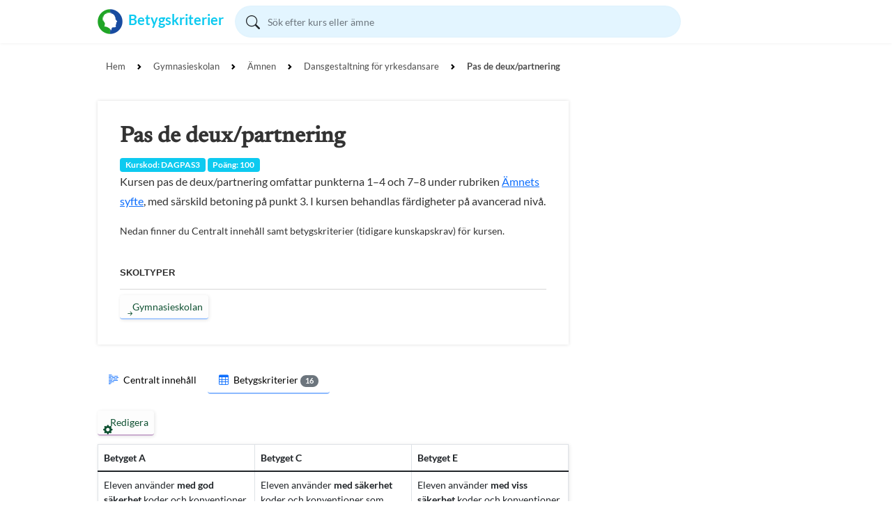

--- FILE ---
content_type: text/html; charset=UTF-8
request_url: https://www.betygskriterier.se/skola/amne/DAG/kurs/DAGPAS3/
body_size: 5968
content:
<!DOCTYPE html>
<html lang="sv">
<head>
	<meta http-equiv="Content-Type" content="text/html; charset=UTF-8" />
	<meta name="content-language" content="sv">

		<link rel="canonical" href="https://www.betygskriterier.se/skola/amne/DAG/kurs/DAGPAS3/" />
	
			<title>Pas de deux/partnering - Betygskriterier</title>
	<meta name="twitter:title" content="Pas de deux/partnering">
	<meta property="og:title" content="Pas de deux/partnering">
	
		<meta name="description" content="Betygsmatris och betygskriterier (tidigare kunskapskrav) för kursen Pas de deux/partnering. Kurskod: DAGPAS3, Kurspoäng: 100 Ämne: Dansgestaltning för yrkesdansare, Ämneskod: DAG">
	<meta name="twitter:description" content="Betygsmatris och betygskriterier (tidigare kunskapskrav) för kursen Pas de deux/partnering. Kurskod: DAGPAS3, Kurspoäng: 100 Ämne: Dansgestaltning för yrkesdansare, Ämneskod: DAG">
	<meta property="og:description" content="Betygsmatris och betygskriterier (tidigare kunskapskrav) för kursen Pas de deux/partnering. Kurskod: DAGPAS3, Kurspoäng: 100 Ämne: Dansgestaltning för yrkesdansare, Ämneskod: DAG">
	
	<meta name="viewport" content="width=device-width, initial-scale=1, maximum-scale=5">
	<meta name="mobile-web-app-capable" content="yes">
	<meta name="apple-mobile-web-app-capable" content="yes">

		<link rel="apple-touch-icon" sizes="180x180" href="/assets/favicons/apple-touch-icon.png?v=222f32dca8df25c9a2231347c073648e">
	<link rel="icon" type="image/png" sizes="32x32" href="/assets/favicons/favicon-32x32.png?v=61b8cea6dbfeef424dde20f5281f12fd">
	<link rel="icon" type="image/png" sizes="16x16" href="/assets/favicons/favicon-16x16.png?v=c6cab6518504d3cebecedf891cb6ca09">
	<link rel="manifest" href="/assets/favicons/site.webmanifest?v=84edfb35819d92f507c785592884135c">
	<link rel="mask-icon" href="/assets/favicons/safari-pinned-tab.svg?v=7ef32774899f4aaac8777be3f50bce63" color="#5bbad5">
	<link rel="shortcut icon" href="/assets/favicons/favicon.ico?v=0a3abfa663aeaf21d1729952fbf02365">
	<meta name="apple-mobile-web-app-title" content="Betygskriterier">
	<meta name="application-name" content="Betygskriterier">
	<meta name="msapplication-TileColor" content="#2b5797">
	<meta name="msapplication-config" content="/assets/favicons/browserconfig.xml?v=3279fac7efd423b6baa0d69b0b8ee2fe">
	<meta name="theme-color" content="#ffffff">

		<link rel="preload" href="/assets/fonts/lato-v23-latin-700.woff2" as="font" type="font/woff2" crossorigin>
	<link rel="preload" href="/assets/fonts/lato-v23-latin-regular.woff2" as="font" type="font/woff2" crossorigin>
	<link rel="preload" href="/assets/fonts/newsreader-v19-latin-500.woff2" as="font" type="font/woff2" crossorigin>
	<link rel="preload" href="/assets/fonts/newsreader-v19-latin-regular.woff2" as="font" type="font/woff2" crossorigin>
	<link rel="preload" href="/assets/fonts/bootstrap-icons.woff2" as="font" type="font/woff2" crossorigin>
		<link href="/assets/styles/style.css?v=1ec97c0179e0bd5344314b4671d8460f" rel="stylesheet">

		</head>

<body>
				<header class="main-header">
	<div class="container">
		<div class="top-bar">
			<a class="navbar-brand text-info fw-bold" href="/">
				<img alt="Logo" width="36px" height="36px">
				<span class="d-none d-md-inline-flex">Betygskriterier</span>
			</a>

			<form action="/sok/" class="search-form input-group input-group-sm" role="form" method="get" novalidate>
				<span class="input-group-text"><i class="bi bi-search"></i></span>
				<input name="q" required type="text" autocomplete="off" class="form-control" minlength="3" maxlength="30" placeholder="Sök efter kurs eller ämne" value="">
			</form>

			<button class="navbar-toggler" type="button" data-bs-toggle="collapse" data-bs-target="#collapsibleNavbar" aria-controls="collapsibleNavbar" aria-expanded="false" aria-label="Toggle navigation">
				<span class="navbar-toggler-icon"></span>
			</button>
		</div>
		<div class="collapse navbar-collapse" id="collapsibleNavbar">
			<ul class="navbar-nav me-auto">
				    
			</ul>
		</div>
	</div>
</header>
	
		<div id="innerContent">
					<nav aria-label="breadcrumb" class="breadcrumb">
				<div class="container">
					<ol class="breadcrumb m-auto">
																													
								<li class="breadcrumb-item"><a href="/">Hem</a></li>
																																				
								<li class="breadcrumb-item"><a href="/skola/GY/">Gymnasieskolan</a></li>
																																				
								<li class="breadcrumb-item"><a href="/skola/GY/amnen/">Ämnen</a></li>
																																				
								<li class="breadcrumb-item"><a href="/skola/amne/DAG/">Dansgestaltning för yrkesdansare</a></li>
																																				
								<li class="breadcrumb-item active fw-bold" aria-current="page"><a href="#">Pas de deux/partnering</a></li>
																		</ol>
				</div>
			</nav>
		
		<main class="mt-0 content-width">
	<input type="hidden" id="courseCode" value="DAGPAS3">
	<input type="hidden" id="subjectCode" value="DAG">

	<div class="flex-container">
		<article class="page page-s mb-3">
			<h1>Pas de deux/partnering</h1>
			<span class="badge bg-info">Kurskod: DAGPAS3</span> <span class="badge bg-info">Poäng: 100</span>
			<p>Kursen pas de deux/partnering omfattar punkterna 1–4 och 7–8 under rubriken <a href="/skola/amne/DAG/">Ämnets syfte</a>, med särskild betoning på punkt 3. I kursen behandlas färdigheter på avancerad nivå.</p>
			<p class="small">Nedan finner du Centralt innehåll samt betygskriterier (tidigare kunskapskrav) för kursen.</p>

			<h2 class="subtitle">Skoltyper</h2>
							



                               




            
    <a href="/skola/GY/"  class="ibtn ibtn-icons ibtn-link">
                    <div class="icons">
                <i class="bi bi-arrow-right-short icon-default"></i>
                <i class="bi bi-arrow-clockwise icon-load spinning"></i>
            </div>
                Gymnasieskolan
    </a>

					</article>
	</div>

	<ul class="nav nav-sub floating-nav page-s" role="tablist">
            <li>
            <button id="nav-information-tab" class="nav-btn" data-bs-target="#nav-information" aria-controls="nav-information" data-bs-toggle="tab" type="button" role="tab" aria-selected="false">
                                    <i class="bi bi-body-text me-1 text-primary"></i>
                                Centralt innehåll
                            </button>
        </li>
            <li>
            <button id="nav-matrix-tab" class="nav-btn active" data-bs-target="#nav-matrix" aria-controls="nav-matrix" data-bs-toggle="tab" type="button" role="tab" aria-selected="true">
                                    <i class="bi bi-table me-1 text-primary"></i>
                                Betygskriterier
                                    <span class="badge rounded-pill bg-secondary">16</span>
                            </button>
        </li>
    </ul>

<div class="tab-content" id="nav-tabContent">
            <div class="tab-pane" id="nav-information" role="tabpanel" aria-labelledby="nav-information-tab">
            			<article class="page page-s">
				<h4>Undervisningen i kursen ska behandla följande centrala innehåll:</h4><ul> <li>Koder och konventioner för repetitionsarbete. Repetitionsprocessens delar, dvs. förberedelse, uppvärmning, memorering av rörelser och feedback samt sambandet mellan repetitionsprocess och det konstnärliga resultatet.</li> <li>Konstnärliga processer. Problemlösande arbete.</li> <li>Teknikträning med partner. Lyftteknik utifrån fysiska förutsättningar. Lyhördhet inför kroppar med olika förutsättningar. I klassisk specialisering ingår tåspetsteknik för den kvinnliga dansen beroende på koreografiskt material.</li> <li>Interaktion och samspel med partner. Samarbete med uppmärksamhet riktad mot en annan kropp. Fokus på kropp i och ur balans. Följa och leda impulser.</li> <li>Analys, tolkning och gestaltning av koreografiskt material. Musikalisk tolkning av koreografier. Spatial uppfattning i förhållande till den egna kroppen, andra medverkande och rummet. Stilkänsla inom koreografiernas estetiska förhållningssätt.</li> <li>Träning av uthållighet och koncentration</li> <li>Etiska förhållningssätt vid samarbete med partner.</li> <li>Begrepp och metoder för reflektioner över den konstnärliga processen och resultatet.</li> </ul>
			</article>
		        </div>
            <div class="tab-pane show active" id="nav-matrix" role="tabpanel" aria-labelledby="nav-matrix-tab">
            			<div class="page-s content-padding mb-2 mt-2">
				



                                              


                                                

            
    <button type="button"  id="edit-mode" class="ibtn ibtn-icons ibtn-action">
                    <div class="icons">
                <i class="bi bi-gear-fill icon-default"></i>
                <i class="bi bi-arrow-clockwise icon-load spinning"></i>
            </div>
                Redigera
    </button>


				<span id="edit-form" class="d-none">
					



                                              


                                                

            
    <button type="button"  id="reset" class="ibtn ibtn-icons ibtn-action">
                    <div class="icons">
                <i class="bi bi-arrow-clockwise icon-default"></i>
                <i class="bi bi-arrow-clockwise icon-load spinning"></i>
            </div>
                Återställ
    </button>

					


        
                                              




                                    
    <button type="button"  data-target-form=matrix-create data-form-course-code="DAGPAS3" class="ibtn ibtn-icons ibtn-action">
                    <div class="icons">
                <i class="bi bi-save-fill icon-default"></i>
                <i class="bi bi-arrow-clockwise icon-load spinning"></i>
            </div>
                Spara
    </button>


					<p>Gör ändringar i betygsmatrisen genom att klicka på betygskriterierna. Spara för att få en länk till betygsmatrisen.</p>
				</span>
			</div>
			<div class="page-s">
				
<div class="grades" data-rows="16">
    <input type="hidden" id="grade-data" value="">
    <div class="table-responsive">
        <table class="matrix table table-bordered">
            <thead>
                <tr>
                    <th>Betyget A</th>
                    <th>Betyget C</th>
                    <th>Betyget E</th>
                </tr>
            </thead>
            <tbody>
                            <tr data-row="0">
                                                                                                <td data-grade="2">
                                Eleven använder <strong>med god säkerhet </strong>koder och konventioner som används vid repetitioner.
                            </td>
                                                                                                                        <td data-grade="1">
                                Eleven använder <strong>med säkerhet </strong>koder och konventioner som används vid repetitioner.
                            </td>
                                                                                                                        <td data-grade="0">
                                Eleven använder <strong>med viss säkerhet </strong>koder och konventioner som används vid repetitioner.
                            </td>
                                                            </tr>
                            <tr data-row="1">
                                                                                                <td data-grade="2">
                                I repetitionsprocessens olika delar visar eleven<strong> gott </strong>resultat <strong>samt</strong> <strong>undersöker och utvecklar konsekvent det danstekniska och det konstnärliga arbetet</strong>.
                            </td>
                                                                                                                        <td data-grade="1">
                                I repetitionsprocessens olika delar visar eleven <strong>tillfredsställande </strong>resultat <strong>och</strong> <strong>utvecklar det tekniska och det konstnärliga arbetet</strong>.
                            </td>
                                                                                                                        <td data-grade="0">
                                I repetitionsprocessens olika delar visar eleven <strong>tillfredsställande </strong>resultat.
                            </td>
                                                            </tr>
                            <tr data-row="2">
                                                                                                <td data-grade="2">
                                Eleven redogör <strong>utförligt </strong>för samt utvärderar med <strong>nyanserade </strong>omdömen arbetsprocessen, den egna arbetsinsatsen och resultatet.
                            </td>
                                                                                                                        <td data-grade="1">
                                Eleven redogör <strong>utförligt </strong>för och utvärderar med <strong>nyanserade </strong>omdömen arbetsprocessen, den egna arbetsinsatsen och resultatet.
                            </td>
                                                                                                                        <td data-grade="0">
                                Eleven redogör <strong>översiktligt </strong>för samt utvärderar med <strong>enkla </strong>omdömen arbetsprocessen, den egna arbetsinsatsen och resultatet.
                            </td>
                                                            </tr>
                            <tr data-row="3">
                                                                                                <td data-grade="2">
                                Eleven samarbetar <strong>med god säkerhet </strong>med sin partner och andra i konstnärliga gestaltande processer.
                            </td>
                                                                                                                        <td data-grade="1">
                                Eleven samarbetar <strong>med säkerhet </strong>med sin partner och andra i konstnärliga gestaltande processer.
                            </td>
                                                                                                                        <td data-grade="0">
                                Eleven samarbetar <strong>med viss säkerhet </strong>med sin partner och andra medverkande i konstnärliga gestaltande processer.
                            </td>
                                                            </tr>
                            <tr data-row="4">
                                                                                                <td data-grade="2">
                                I arbetet <strong>presenterar </strong>eleven <strong>idéer </strong>och är delaktig i genomförandet av lösningar som gemensamt för arbetet framåt <strong>samt tar initiativ till egna lösningar</strong>.
                            </td>
                                                                                                                        <td data-grade="1">
                                I arbetet är eleven <strong>både </strong>delaktig i genomförandet av lösningar som gemensamt för arbetet framåt <strong>och tar initiativ till egna lösningar</strong>.
                            </td>
                                                                                                                        <td data-grade="0">
                                I arbetet är eleven delaktig i genomförandet av lösningar som gemensamt för arbetet framåt.
                            </td>
                                                            </tr>
                            <tr data-row="5">
                                                                                                <td data-grade="2">
                                Dessutom utvecklar eleven <strong>efter samråd</strong> med handledare både det tekniska och konstnärliga arbetet.
                            </td>
                                                                                                                        <td data-grade="1">
                                Dessutom utvecklar eleven <strong>efter samråd</strong> med handledare både det tekniska och konstnärliga arbetet.
                            </td>
                                                                                                                        <td data-grade="0">
                                Dessutom utvecklar eleven <strong>i samråd </strong>med handledare både det tekniska och konstnärliga arbetet.
                            </td>
                                                            </tr>
                            <tr data-row="6">
                                                                                                <td data-grade="2">
                                Eleven <strong>undersöker </strong>och utvecklar <strong>konsekvent</strong> partneruppgifterna med <strong>gott </strong>resultat utifrån instruktioner och feedback.
                            </td>
                                                                                                                        <td data-grade="1">
                                Eleven <strong>undersöker </strong>och utvecklar med <strong>tillfredsställande </strong>resultat partneruppgifterna utifrån instruktioner och feedback.
                            </td>
                                                                                                                        <td data-grade="0">
                                Eleven utvecklar med <strong>tillfredsställande </strong>resultat partneruppgifterna utifrån instruktioner och feedback.
                            </td>
                                                            </tr>
                            <tr data-row="7">
                                                                                                <td data-grade="2">
                                Eleven löser danstekniska svårigheter med <strong>gott </strong>resultat<strong> genom att uthålligt och konsekvent undersöka, ta initiativ till och prova olika lösningar</strong>.
                            </td>
                                                                                                                        <td data-grade="1">
                                Eleven löser danstekniska svårigheter med <strong>tillfredsställande </strong>resultat <strong>genom att uthålligt prova olika lösningar</strong>.
                            </td>
                                                                                                                        <td data-grade="0">
                                Eleven löser <strong>i huvudsak </strong>danstekniska svårigheter med <strong>tillfredsställande </strong>resultat.
                            </td>
                                                            </tr>
                            <tr data-row="8">
                                                                                                <td data-grade="2">
                                Eleven använder <strong>med god säkerhet </strong>grundläggande teknik i partnerarbete och fokuserar på sin partner i och ur balans<strong> samtidigt som hon eller han använder sin egen dansteknik och varierar rörelsekvaliteter och uttryck inom koreografins formspråk</strong>.
                            </td>
                                                                                                                        <td data-grade="1">
                                Eleven använder <strong>med säkerhet </strong>grundläggande teknik i partnerarbete och fokuserar på sin partner i och ur balans<strong> samtidigt som hon eller han använder sin egen dansteknik inom koreografins formspråk</strong>.
                            </td>
                                                                                                                        <td data-grade="0">
                                Eleven använder <strong>med viss säkerhet </strong>grundläggande teknik i partnerarbete och fokuserar <strong>i huvudsak </strong>på sin partner i och ur balans.
                            </td>
                                                            </tr>
                            <tr data-row="9">
                                                                                                <td data-grade="2">
                                Eleven är lyhörd inför olika kroppar och förutsättningar genom att i situationen vara beredd på förändringar och <strong>konsekvent och inkännande följa och ge impulser</strong>.
                            </td>
                                                                                                                        <td data-grade="1">
                                Eleven är lyhörd inför olika kroppar och fysiska förutsättningar genom att i situationen vara beredd på förändringar och <strong>både följa och ge impulser</strong>.
                            </td>
                                                                                                                        <td data-grade="0">
                                Eleven är lyhörd inför olika kroppar och fysiska förutsättningar genom att i situationen vara beredd på förändringar <strong>huvudsakligen följa impulser</strong>.
                            </td>
                                                            </tr>
                            <tr data-row="10">
                                                                                                <td data-grade="2">
                                Eleven analyserar, tolkar, memorerar och gestaltar <strong>flera olika slags </strong>koreografiska partneruppgifter med <strong>gott </strong>resultat.
                            </td>
                                                                                                                        <td data-grade="1">
                                Eleven analyserar, tolkar, memorerar och gestaltar <strong>flera </strong>koreografiska partneruppgifter med <strong>tillfredsställande </strong>resultat.
                            </td>
                                                                                                                        <td data-grade="0">
                                Eleven analyserar, tolkar, memorerar och gestaltar <strong>några </strong>koreografiska partneruppgifter med <strong>tillfredsställande </strong>resultat.
                            </td>
                                                            </tr>
                            <tr data-row="11">
                                                                                                <td data-grade="2">
                                Eleven framför med <strong>gott </strong>resultat partneruppgifter med <strong>olika dynamiska kvaliteter </strong>i rörelser, musikalisk <strong>tolkning och uttrycksfullhet</strong>, spatial uppfattning <strong>och en konsekvent genomförd </strong>tolkning av det koreografiska materialet.
                            </td>
                                                                                                                        <td data-grade="1">
                                Eleven framför med <strong>tillfredsställande </strong>resultat partneruppgifter med <strong>olika dynamiska kvaliteter </strong>i rörelser, musikaliskt <strong>uttryck</strong>, spatial uppfattning och en tolkning av det koreografiska materialet.
                            </td>
                                                                                                                        <td data-grade="0">
                                Eleven framför med <strong>tillfredsställande </strong>resultat partneruppgifter med <strong>dynamik </strong>i rörelser, musikaliskt <strong>uttryck</strong> och spatial uppfattning och en tolkning av det koreografiska materialet.
                            </td>
                                                            </tr>
                            <tr data-row="12">
                                                                                                <td data-grade="2">
                                Eleven interagerar <strong>med god säkerhet </strong>med sin partner och tar ansvar för det egna och det gemensamma arbetet genom att <strong>kreativt </strong>följa instruktioner <strong>och impulser samt intuitivt och konsekvent ta initiativ till hur partnerarbetet ska ledas vidare</strong>.
                            </td>
                                                                                                                        <td data-grade="1">
                                Eleven interagerar <strong>med säkerhet </strong>med sin partner och tar ansvar för det egna och det gemensamma arbetet genom att följa instruktioner <strong>och impulser samt intuitivt ta initiativ till hur partnerarbetet ska ledas vidare</strong>.
                            </td>
                                                                                                                        <td data-grade="0">
                                Eleven interagerar <strong>med viss säkerhet </strong>med sin partner och tar ansvar för det egna och det gemensamma arbetet genom att följa instruktioner.
                            </td>
                                                            </tr>
                            <tr data-row="13">
                                                                                                <td data-grade="2">
                                Eleven använder <strong>med god säkerhet</strong> begrepp och vokabulär i kommunikationen med andra.
                            </td>
                                                                                                                        <td data-grade="1">
                                Eleven använder <strong>med säkerhet</strong> begrepp och vokabulär i kommunikationen med andra.
                            </td>
                                                                                                                        <td data-grade="0">
                                Eleven använder <strong>med viss säkerhet</strong> begrepp och vokabulär i kommunikationen med andra.
                            </td>
                                                            </tr>
                            <tr data-row="14">
                                                                                                <td data-grade="2">
                                När eleven samråder med handledare bedömer hon eller han <strong>med god säkerhet </strong>den egna förmågan och situationens krav.
                            </td>
                                                                                                                        <td data-grade="1">
                                När eleven samråder med handledare bedömer hon eller han <strong>med säkerhet </strong>den egna förmågan och situationens krav.
                            </td>
                                                                                                                        <td data-grade="0">
                                När eleven samråder med handledare bedömer hon eller han <strong>med viss säkerhet </strong>den egna förmågan och situationens krav.
                            </td>
                                                            </tr>
                            <tr data-row="15">
                                                                                                <td data-grade="2">
                                Eleven<strong> ger också förslag på hur både process och resultat kan förbättras</strong>.
                            </td>
                                                                                                                        <td data-grade="1" class="empty-requirement">
                                                                -
                                                            </td>
                                                                                                                        <td data-grade="0" class="empty-requirement">
                                                                -
                                                            </td>
                                                            </tr>
                        </tbody>
        </table>
    </div>
</div>
			</div>
		        </div>
    </div>
	<p class="small">Informationen på den här sidan hämtades från skolverket <time datetime="2023-09-07">7 september 2023</time>.</p>
</main>
	</div>
		<footer class="mt-auto p-5">
		<div class="container">
			<div class="row">
				<ul class="list-inline mb-2">
					<li class="list-inline-item d-block d-md-inline-block mb-1"><a href="/om/"> Om</a></li>
					<li class="list-inline-item d-none d-md-inline-block">⋅</li>
					<li class="list-inline-item d-block d-md-inline-block mb-1"><a href="/nyheter/">Nyheter</a></li>
					<li class="list-inline-item d-none d-md-inline-block">⋅</li>
					<li class="list-inline-item d-block d-md-inline-block mb-1"><a href="/support/"> Support</a></li>
					<li class="list-inline-item d-none d-md-inline-block">⋅</li>
					<li class="list-inline-item d-block d-md-inline-block mb-1"><a href="/integritetspolicy/">Integritetspolicy</a></li>
					<li class="list-inline-item d-none d-md-inline-block">⋅</li>
					<li class="list-inline-item d-block d-md-inline-block mb-1"><a href="/cookie-policy/">Cookiepolicy</a></li>
					<li class="list-inline-item d-none d-md-inline-block">⋅</li>
					<li class="list-inline-item d-block d-md-inline-block mb-1"><a href="/anvandningsvillkor/">Användningsvillkor</a></li>
				</ul>
				<p class="text-muted small">En tjänst från Vugustus © 2026</p>
			</div>
		</div>
	</footer>

			<div id="forms" data-nosnippet="data-nosnippet" data-get-form-path="/api/get-form/">
		<div class="form-container modal fade" id="form-matrix-create" tabindex="-1" aria-labelledby="modal-title-form-matrix-create" aria-hidden="true">
    <div class="modal-dialog modal-dialog-centered">
        <div class="modal-content">
            <div class="modal-header">
                <span class="modal-title" id="modal-title-form-matrix-create"><i class="bi bi-save-fill"></i> Spara betygsmatris</span>
                <button type="button" class="btn-close" data-bs-dismiss="modal" aria-label="Close"></button>
            </div>

            <form method="post" action="/api/matrix/create/" data-method="js" autocomplete="off">
            <div class="modal-body">
                <p>Namn och kommentar är frivilliga fält.<br> Spara för att få en länk till betygsmatrisen som gäller i sju dagar.</p>
                <div  data-method="js" autocomplete="off"><div class="mb-3"><label for="author" class="form-label">Namn</label><input type="text" id="author" name="author"
     maxlength="50" class="form-control" />        </div><div class="mb-3"><label for="comment" class="form-label">Kommentar</label><textarea id="comment" name="comment"
     maxlength="150" class="form-control"></textarea>        </div><input type="hidden" id="values" name="values"
     data-fetch="grade-data" data-fetch-source="Global" /><input type="hidden" id="course-code" name="course-code"
     data-fetch="course-code" data-fetch-source="Any" /></div>

                
                
                
                
                
            </div>

            <div class="modal-footer">
                

    

                                              




            
    <button type="submit"  class="ibtn ibtn-icons ibtn-action">
                    <div class="icons">
                <i class="bi bi-check-circle icon-default"></i>
                <i class="bi bi-arrow-clockwise icon-load spinning"></i>
            </div>
                Bekräfta
    </button>

                



                                              



                                
            
    <button type="button"  data-bs-dismiss="modal" aria-label="Avbryt" class="ibtn ibtn-icons ibtn-cancel">
                    <div class="icons">
                <i class="bi bi-x-circle icon-default"></i>
                <i class="bi bi-arrow-clockwise icon-load spinning"></i>
            </div>
                Avbryt
    </button>

            </div>
            </form>
        </div>
    </div>
</div>

	</div>
		<div id="contextMenus"></div>
		<div id="toast-container" class="position-fixed bottom-0 end-0 p-3"></div>

		
		<script src="/assets/scripts/all.min.js?v=4116a6d25f4dcafd303d076e5ec09477"></script>

		
				<input id="csrfToken" type="hidden" name="token" value="4b6b0a9968d7069a985bd954d61055c.viuCmTvnEhIpGQHMH4vogZyiH7TLZrC3MVdoDRxvELE.j3jF43GGQWpPKGS4dv-Ozq7GR9qdD_L2WAY7RGtYfPWMR7v8c5ZoZFtRYg">
</body>
</html>